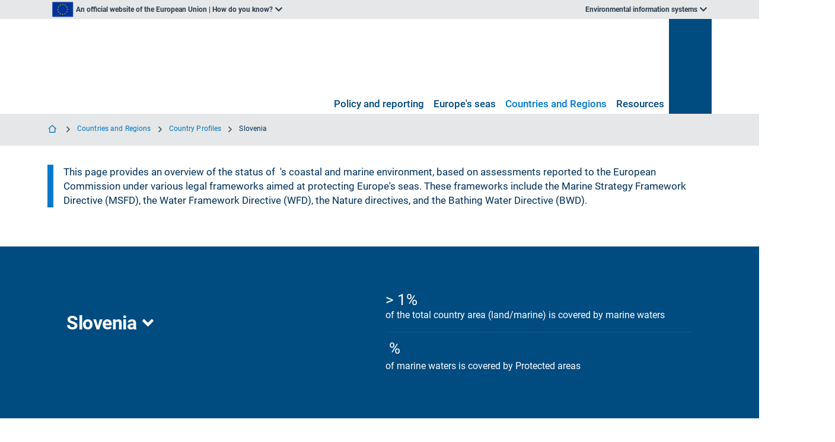

--- FILE ---
content_type: image/svg+xml
request_url: https://water.europa.eu/marine/static/media/ec_logo_white.55c78cc2.svg
body_size: 8253
content:
<svg width="395" height="104" viewBox="0 0 395 104" fill="none" xmlns="http://www.w3.org/2000/svg">
<g clip-path="url(#clip0_3_2)">
<path fill-rule="evenodd" clip-rule="evenodd" d="M63.8353 29.9271C62.0816 30.2173 0 38.3369 0 38.3369V34.2625C0 34.2625 57.5899 28.0878 58.274 28.0149L58.3442 28.0075C60.0347 27.8274 61.781 27.6413 63.4761 27.4006C66.0829 27.0335 68.4021 26.5864 70.5682 26.0348C75.4008 24.8162 79.8593 22.8911 83.82 20.3123C87.6587 17.8338 91.4242 14.5297 95.0139 10.4906C97.722 7.4473 100.356 4.0008 103.03 0V1.64C100.776 5.0389 98.36 8.5605 96.0593 11.2614C92.442 15.5058 88.7924 19.3753 84.8695 22.0355C80.7778 24.8311 76.1557 26.9532 71.134 28.3434C68.9084 28.9661 66.5213 29.4844 63.8353 29.9271ZM395 103.725V43.1478H389.846V103.725H395ZM223.943 51.9854C223.522 51.9854 223.34 52.1969 223.34 52.5881V71.4562C223.34 71.8177 223.522 71.9982 223.943 71.9982H235.148C235.569 71.9982 235.719 71.8473 235.719 71.4562V69.617C235.719 69.2258 235.54 69.0445 235.179 69.0445H226.767V63.1074H234.038C234.487 63.1074 234.638 62.9261 234.638 62.5645V60.6958C234.638 60.334 234.428 60.1535 234.038 60.1535H226.767V54.9695H234.968C235.418 54.9695 235.569 54.789 235.569 54.4272V52.5579C235.569 52.1969 235.36 51.9854 234.999 51.9854H223.943ZM248.732 71.9984H250.865C251.286 71.9984 251.434 71.8179 251.434 71.4259V57.8327C251.434 57.4409 251.286 57.2302 250.865 57.2302H248.732C248.282 57.2302 248.16 57.4712 248.16 57.8327V67.8998C247.378 68.2918 245.395 69.2561 244.104 69.2561C242.272 69.2561 241.911 68.1105 241.911 66.3024V57.8327C241.911 57.4409 241.76 57.2302 241.37 57.2302H239.177C238.756 57.2302 238.606 57.4712 238.606 57.8327V66.6936C238.606 69.8588 238.998 72.2696 243.054 72.2696C244.886 72.2696 246.928 71.2749 248.1 70.4615L248.16 70.4917V71.4259C248.16 71.7877 248.282 71.9984 248.732 71.9984ZM258.497 71.4259C258.497 71.7877 258.348 71.9984 257.927 71.9984H255.763C255.344 71.9984 255.193 71.8179 255.193 71.4259V57.8327C255.193 57.4407 255.344 57.2302 255.763 57.2302H257.896C258.348 57.2302 258.497 57.471 258.497 57.8327V59.159L258.558 59.2194C259.46 58.375 261.593 57.3509 263.005 57.079C263.395 56.9891 263.665 57.079 263.725 57.5918L263.935 59.6114L263.937 59.6417C263.968 60.0417 263.98 60.217 263.366 60.3342C261.682 60.6658 259.549 61.2685 258.497 61.7209V71.4259ZM265.291 64.3732C265.291 67.8089 265.681 72.2393 271.719 72.2393C277.938 72.2393 278.359 67.8089 278.359 64.3732C278.359 60.8166 277.548 56.9287 271.719 56.9287C265.92 56.9287 265.291 61.5402 265.291 64.3732ZM268.625 64.5839C268.625 61.4495 269.194 59.8219 271.748 59.8219C274.484 59.8219 274.994 61.3891 274.994 64.5839C274.994 67.8089 274.453 69.3459 271.719 69.3459C269.194 69.3459 268.625 67.7787 268.625 64.5839ZM288.305 72.2694C287.313 72.2694 285.931 72.0889 284.55 71.6064L284.519 71.6366V76.9415C284.519 77.2731 284.429 77.5442 283.95 77.5442H281.815C281.336 77.5442 281.245 77.3327 281.245 76.9415V57.8327C281.245 57.4407 281.396 57.23 281.815 57.23H283.95C284.369 57.23 284.49 57.471 284.49 57.8327V58.7368L284.579 58.797C285.66 58.0434 287.583 56.9891 289.326 56.9891C293.263 56.9891 294.284 59.9724 294.284 64.5235C294.284 69.4365 293.053 72.2694 288.305 72.2694ZM288.545 60.0026C287.313 60.0026 285.421 60.8771 284.519 61.3589V68.8943C285.873 69.2855 286.954 69.4063 287.975 69.4063C290.137 69.4063 290.888 68.2916 290.888 64.4933C290.888 60.6657 290.137 60.0026 288.545 60.0026ZM303.69 69.4063C301.227 69.4063 300.146 68.5627 300.055 65.5182H308.017C309.22 65.5182 309.519 64.7644 309.49 63.6799C309.399 60.4246 308.438 56.9287 303.059 56.9287C297.2 56.9287 296.659 61.7509 296.659 64.6746C296.659 68.5929 297.501 72.2694 303.238 72.2694C304.712 72.2694 306.905 71.9682 308.077 71.5164C308.617 71.2747 308.677 71.0337 308.588 70.5815L308.407 69.5876C308.316 69.0143 308.136 69.0143 307.596 69.0748C307.398 69.0957 307.185 69.1193 306.96 69.1439L306.958 69.1443C305.888 69.2623 304.584 69.4063 303.69 69.4063ZM306.034 63.2576H300.084C300.234 60.9971 300.837 59.6408 303.059 59.6408C305.553 59.6408 306.034 61.4193 306.034 63.2576ZM321.508 70.2802C320.006 71.4259 317.994 72.2393 315.981 72.2393C312.795 72.2393 311.865 70.4915 311.865 67.96C311.834 64.4337 313.728 62.9261 317.511 62.9261H321.357V62.1429C321.357 60.334 320.697 59.7013 318.234 59.7013C317.241 59.7013 315.349 59.8521 314.148 59.9724C313.546 60.0628 313.395 60.0328 313.307 59.6112L313.036 58.4959C312.977 58.1039 313.065 57.863 313.728 57.5918C315.019 57.1394 317.392 56.9287 318.805 56.9287C324.002 56.9287 324.634 59.0681 324.634 62.4443V68.2614C324.634 69.497 324.784 69.5272 325.715 69.6472C326.164 69.6775 326.286 69.7681 326.286 70.0997V71.3655C326.286 71.6971 326.076 71.9078 325.564 71.9982C325.083 72.0889 324.603 72.1493 324.153 72.1493C322.74 72.1493 321.869 71.7271 321.57 70.3104L321.508 70.2802ZM321.328 65.2773H317.662C316.16 65.2773 315.199 65.8195 315.199 67.8089C315.199 69.1352 315.65 69.5574 317.062 69.5574C318.353 69.5574 320.187 68.8036 321.328 68.1405V65.2773ZM338.426 71.9984H340.588C341.04 71.9984 341.16 71.7877 341.16 71.4259V62.6854C341.16 59.6408 340.798 56.9589 336.742 56.9589C334.91 56.9589 332.808 57.9838 331.696 58.767C331.681 58.767 331.665 58.7596 331.65 58.7519C331.636 58.7444 331.621 58.7368 331.605 58.7368V57.8327C331.605 57.4407 331.456 57.23 331.036 57.23H328.902C328.481 57.23 328.331 57.4407 328.331 57.8327V71.4259C328.331 71.8179 328.481 71.9984 328.902 71.9984H331.036C331.456 71.9984 331.605 71.7877 331.605 71.4259V61.3591C332.418 60.9671 334.52 60.0026 335.721 60.0026C337.464 60.0026 337.885 61.1786 337.885 62.9565L337.854 71.4259C337.854 71.8179 338.036 71.9984 338.426 71.9984ZM231.405 83.505C232.878 83.505 235.311 83.716 236.903 84.379C237.384 84.591 237.564 84.831 237.475 85.313L237.205 86.549C237.114 86.911 236.963 87.062 236.423 87.001C234.95 86.821 233.148 86.609 231.585 86.609C227.5 86.609 226.897 89.925 226.897 93.843C226.897 97.791 227.65 100.896 231.585 100.896C233.328 100.896 234.801 100.715 236.423 100.504C236.992 100.443 237.114 100.595 237.234 100.987L237.475 102.131C237.595 102.613 237.444 102.885 236.963 103.096C235.49 103.729 232.878 104 231.405 104C224.704 104 223.293 99.027 223.293 93.904C223.293 88.75 224.555 83.505 231.405 83.505ZM239.639 96.104C239.639 99.54 240.031 103.97 246.07 103.97C252.288 103.97 252.709 99.54 252.709 96.104C252.709 92.547 251.899 88.659 246.07 88.659C240.271 88.659 239.639 93.271 239.639 96.104ZM242.973 96.315C242.973 93.18 243.545 91.553 246.099 91.553C248.833 91.553 249.344 93.12 249.344 96.315C249.344 99.54 248.804 101.077 246.07 101.077C243.545 101.077 242.973 99.509 242.973 96.315ZM276.626 103.729H274.463C274.043 103.729 273.892 103.549 273.892 103.157V94.596C273.892 92.366 273.351 91.733 271.849 91.733C270.737 91.733 268.934 92.608 268.004 93.09C268.004 93.209 268.008 93.366 268.014 93.556V93.559C268.022 93.847 268.035 94.209 268.035 94.627V103.157C268.035 103.518 267.913 103.729 267.463 103.729H265.27C264.88 103.729 264.758 103.549 264.758 103.157V94.446C264.758 92.608 264.278 91.733 262.776 91.733C261.725 91.733 260.042 92.487 258.901 93.09V103.157C258.901 103.518 258.75 103.729 258.329 103.729H256.167C255.775 103.729 255.625 103.549 255.625 103.157V89.563C255.625 89.171 255.775 88.961 256.167 88.961H258.301C258.75 88.961 258.901 89.202 258.901 89.563V90.437L258.93 90.467C260.102 89.654 261.754 88.75 263.407 88.69C265.15 88.69 266.592 89.051 267.523 90.799C269.025 89.684 270.888 88.69 272.811 88.69C276.776 88.69 277.168 91.282 277.168 94.295V103.157C277.168 103.518 277.047 103.729 276.626 103.729ZM299.224 103.729H301.386C301.807 103.729 301.926 103.518 301.926 103.157V94.295C301.926 91.282 301.536 88.69 297.571 88.69C295.648 88.69 293.785 89.684 292.283 90.799C291.353 89.051 289.908 88.69 288.167 88.69C286.514 88.75 284.862 89.654 283.69 90.467L283.661 90.437V89.563C283.661 89.202 283.51 88.961 283.059 88.961H280.925C280.535 88.961 280.385 89.171 280.385 89.563V103.157C280.385 103.549 280.535 103.729 280.925 103.729H283.09C283.51 103.729 283.661 103.518 283.661 103.157V93.09C284.802 92.487 286.483 91.733 287.536 91.733C289.038 91.733 289.518 92.608 289.518 94.446V103.157C289.518 103.549 289.638 103.729 290.03 103.729H292.223C292.673 103.729 292.793 103.518 292.793 103.157V94.627C292.793 94.209 292.782 93.846 292.774 93.557C292.768 93.368 292.764 93.209 292.764 93.09C293.696 92.608 295.497 91.733 296.61 91.733C298.111 91.733 298.652 92.366 298.652 94.596V103.157C298.652 103.549 298.803 103.729 299.224 103.729ZM307.278 86.791C305.716 86.791 305.506 85.916 305.506 85.042C305.506 84.078 305.836 83.324 307.278 83.324C308.751 83.324 309.05 84.018 309.05 85.042C309.05 85.977 308.78 86.791 307.278 86.791ZM308.871 103.157C308.871 103.488 308.751 103.729 308.33 103.729H306.197C305.776 103.729 305.597 103.549 305.597 103.157V89.533C305.597 89.111 305.776 88.961 306.197 88.961H308.33C308.751 88.961 308.871 89.202 308.871 89.533V103.157ZM312.867 103.307C314.01 103.759 316.022 103.97 317.524 103.97C320.619 103.97 323.594 102.825 323.594 99.299C323.594 95.712 321.011 95.139 318.155 94.717C316.323 94.416 315.601 94.265 315.601 93.09C315.601 91.945 316.053 91.401 317.976 91.401C319.088 91.401 320.769 91.583 322.061 91.733C322.601 91.793 322.783 91.733 322.872 91.312L323.113 90.227C323.204 89.774 322.991 89.533 322.482 89.322C321.219 88.84 319.145 88.659 317.914 88.659C314.551 88.659 312.267 90.227 312.267 93.21C312.267 96.495 314.85 97.129 317.794 97.55C319.688 97.821 320.198 98.123 320.198 99.509C320.198 100.715 319.418 101.227 317.495 101.227C316.474 101.227 314.551 101.077 313.228 100.866C312.748 100.805 312.537 100.836 312.446 101.318L312.236 102.312C312.147 102.795 312.267 103.066 312.867 103.307ZM331.318 103.97C329.814 103.97 327.803 103.759 326.66 103.307C326.059 103.066 325.94 102.795 326.028 102.312L326.239 101.318C326.329 100.836 326.54 100.805 327.021 100.866C328.343 101.077 330.266 101.227 331.287 101.227C333.21 101.227 333.99 100.715 333.99 99.509C333.99 98.123 333.48 97.821 331.588 97.55C328.642 97.129 326.059 96.495 326.059 93.21C326.059 90.227 328.343 88.659 331.708 88.659C332.94 88.659 335.013 88.84 336.274 89.322C336.786 89.533 336.996 89.774 336.905 90.227L336.666 91.312C336.575 91.733 336.396 91.793 335.853 91.733C334.562 91.583 332.88 91.401 331.768 91.401C329.845 91.401 329.395 91.945 329.395 93.09C329.395 94.265 330.115 94.416 331.947 94.717C334.803 95.139 337.386 95.712 337.386 99.299C337.386 102.825 334.411 103.97 331.318 103.97ZM340.514 85.042C340.514 85.916 340.722 86.791 342.286 86.791C343.788 86.791 344.058 85.977 344.058 85.042C344.058 84.018 343.757 83.324 342.286 83.324C340.844 83.324 340.514 84.078 340.514 85.042ZM343.336 103.729C343.757 103.729 343.877 103.488 343.877 103.157V89.533C343.877 89.202 343.757 88.961 343.336 88.961H341.205C340.784 88.961 340.602 89.111 340.602 89.533V103.157C340.602 103.549 340.784 103.729 341.205 103.729H343.336ZM353.735 103.97C347.696 103.97 347.304 99.54 347.304 96.104C347.304 93.271 347.935 88.659 353.735 88.659C359.563 88.659 360.374 92.547 360.374 96.104C360.374 99.54 359.953 103.97 353.735 103.97ZM353.763 91.553C351.209 91.553 350.638 93.18 350.638 96.315C350.638 99.509 351.209 101.077 353.735 101.077C356.468 101.077 357.009 99.54 357.009 96.315C357.009 93.12 356.497 91.553 353.763 91.553ZM373.295 103.729H375.458C375.909 103.729 376.029 103.518 376.029 103.157V94.416C376.029 91.371 375.668 88.69 371.612 88.69C369.78 88.69 367.675 89.714 366.565 90.498C366.561 90.498 366.557 90.497 366.553 90.496C366.549 90.496 366.547 90.495 366.543 90.493C366.534 90.49 366.528 90.486 366.52 90.483C366.512 90.478 366.501 90.474 366.493 90.471C366.487 90.469 366.481 90.467 366.475 90.467V89.563C366.475 89.171 366.324 88.961 365.903 88.961H363.772C363.351 88.961 363.2 89.171 363.2 89.563V103.157C363.2 103.549 363.351 103.729 363.772 103.729H365.903C366.324 103.729 366.475 103.518 366.475 103.157V93.09C367.285 92.698 369.39 91.733 370.591 91.733C372.334 91.733 372.755 92.909 372.755 94.687L372.724 103.157C372.724 103.549 372.903 103.729 373.295 103.729ZM83.2545 27.8146C79.3685 30.0741 74.8801 31.7267 69.9152 32.7285C67.7945 33.161 65.4836 33.5127 62.8474 33.8033C61.3001 33.973 59.7401 34.1096 58.1787 34.2456L58.0031 34.2609C57.2191 34.3296 56.4349 34.3985 55.6536 34.4714C36.6285 36.1958 17.7014 38.0298 0 39.7671V43.8378C17.8407 41.6625 36.8996 39.3596 55.9181 37.1839C56.7636 37.0835 57.6099 36.9889 58.4566 36.8958L58.5492 36.8855C60.0764 36.7149 61.6056 36.5442 63.1394 36.3399C65.8456 35.9758 68.2137 35.5575 70.3776 35.0612C75.5359 33.8954 80.196 32.0548 84.2221 29.5906C88.224 27.1626 91.7609 23.7631 95.5633 19.6059C97.9306 17.0184 100.565 13.367 103.03 9.9356V8.4428C100.126 12.4242 97.3711 15.7689 94.644 18.6219C90.9315 22.5093 87.1 25.601 83.2545 27.8146ZM82.3628 35.0283C86.3765 33.0913 90.3311 30.3293 94.1191 26.8172C97.0397 24.1129 99.965 20.9042 103.03 17.0545V18.4078L102.505 19.0767C100.048 22.2141 97.7237 25.1813 95.3153 27.5136C91.4739 31.2379 87.3414 34.7553 83.2062 36.8693C79.1609 38.9626 74.6201 40.4721 69.3268 41.4814C67.1966 41.8912 64.8561 42.2429 62.1738 42.5558L56.5859 43.1498H77.909C79.3202 42.7829 80.6887 42.3476 82.0254 41.8105C86.8155 39.8863 89.8387 37.6281 93.7525 34.4505C96.7709 32.0047 99.608 29.1479 103.03 25.5718V27.0252C100.201 30.1778 97.6011 33.065 94.898 35.3586C91.2944 38.4237 87.4423 41.2463 83.6046 43.1498H91.4071C92.3972 42.6889 93.3266 42.1907 94.147 41.6443C97.7876 39.2193 99.703 37.377 103.03 34.0967V35.5319C103.024 35.5975 98.446 40.3671 94.8367 43.1498H133.089V103.725H103.03H0V99.686L42.824 100.783V97.851C28.3426 97.998 13.8294 98.102 0 98.196V94.153C14.4426 94.426 28.6486 94.69 42.824 94.91V91.704C36.6417 91.836 30.5444 91.984 24.7364 92.128L0 92.783V88.743L24.6776 88.72C30.519 88.725 36.6244 88.734 42.824 88.761V85.834C28.2386 86.289 13.7705 86.779 0 87.252V83.21C14.4123 83.084 28.5986 82.965 42.824 82.884V79.989L0 81.855V77.8139L42.824 77.0338V74.069L0 76.328V72.2826L42.824 71.1103V68.1751C28.5974 69.1006 14.4091 70.0728 0 71.0662V67.0169C14.4998 66.3808 28.7496 65.7618 42.824 65.1984V62.2485C28.6597 63.297 14.4454 64.4028 0 65.5333V61.4814C15.0811 60.6749 29.0436 59.9358 42.824 59.259V56.2362C36.9937 56.7447 31.3088 57.2576 26.1371 57.7266L0 60.1508V56.0892L25.879 54.3277C31.5692 53.9527 37.1913 53.5845 42.824 53.232V50.3938L0 54.5916V50.536L42.824 47.3811V44.6245L0 49.218V45.1556L61.9306 40.0149C64.5353 39.7756 66.8283 39.4867 68.9373 39.1338C74.0484 38.284 78.4392 36.9413 82.3628 35.0283ZM77.9965 52.0003L78.7794 54.4823H81.9198L79.3885 56.3885L80.3722 59.4088L77.8506 57.5455L75.3288 59.4088L76.323 56.3885L73.7713 54.4823H76.9022L77.6715 52.0937C77.7803 52.0628 77.8886 52.0316 77.9965 52.0003ZM146.876 0C146.876 0 165.419 29.6262 168.809 35.0581C172.199 40.489 176.074 44.7857 189.793 47.7046C203.512 50.6229 209.484 52.0013 209.484 52.0013V53.0554C209.484 53.0554 200.767 51.1904 189.55 48.6772L188.589 48.4622C178.066 46.1097 173.599 45.1111 168.634 38.1817C164.38 32.241 146.876 6.998 146.876 6.998V0ZM168.634 56.6704C163.755 51.5766 146.876 33.8331 146.876 33.8331V39.052C146.876 39.052 163.827 54.9979 168.58 59.3902C173.612 64.0416 179.705 65.0806 188.223 66.5334C188.687 66.6126 189.158 66.6929 189.637 66.7753C199.087 68.3978 209.48 70.1059 209.48 70.1059V69.1066C209.48 69.1066 198.412 67.2915 189.637 65.7202C180.444 64.0727 173.812 62.0742 168.634 56.6704ZM146.876 41.8277C146.876 41.8277 162.929 56.7809 168.634 61.8889C173.886 66.5901 178.142 68.0519 189.693 70.1059C201.245 72.1603 209.48 73.4371 209.48 73.4371V74.4922C209.48 74.4922 199.033 72.7708 189.637 71.2711C188.84 71.144 188.068 71.0236 187.319 70.9067C179.23 69.6439 173.778 68.7929 168.634 64.6098C162.148 59.3318 146.876 46.7137 146.876 46.7137V41.8277ZM168.64 67.4966C165.213 64.9426 146.876 50.3501 146.876 50.3501V54.8495C146.876 54.8495 161.789 65.3822 168.695 69.9943C175.245 74.3699 180.913 75.0676 187.964 75.9354C188.55 76.0074 189.146 76.0809 189.753 76.1575C197.657 77.157 209.484 78.8781 209.484 78.8781V77.7673C209.484 77.7673 202.797 76.8268 189.753 74.9366C176.599 73.0293 172.066 70.05 168.64 67.4966ZM146.876 58.5431C146.876 58.5431 165.268 70.8278 168.75 72.7708C169.138 72.9871 169.534 73.2189 169.949 73.4621C173.26 75.401 177.819 78.0707 189.753 79.6C203.184 81.322 209.484 82.098 209.484 82.098V83.153C209.484 83.153 198.375 81.932 189.697 80.988C181.02 80.043 175.107 78.7668 168.64 75.2141C162.173 71.6613 146.876 62.6953 146.876 62.6953V58.5431ZM168.634 78.3777C163.133 75.6074 146.876 66.736 146.876 66.736V70.6248C146.876 70.6248 162.092 77.7425 168.634 80.655C175.95 83.912 179.559 84.355 189.693 85.319C199.915 86.29 209.48 87.318 209.48 87.318V86.318C209.48 86.318 199.135 85.224 189.693 84.096C180.077 82.948 174.77 81.469 168.634 78.3777ZM146.876 75.0405C146.876 75.0405 159.723 80.559 168.75 84.152C176.471 87.225 182.604 87.851 187.621 88.363C188.375 88.44 189.104 88.514 189.808 88.594C192.185 88.862 209.484 90.649 209.484 90.649V91.646C209.484 91.646 199.149 90.814 189.753 89.982L189.669 89.975C180.332 89.148 176.282 88.79 168.695 86.262C160.996 83.698 146.876 78.7589 146.876 78.7589V75.0405ZM168.69 89.871C159.847 87.539 146.876 83.506 146.876 83.506V87.001C146.876 87.001 162.897 90.821 168.634 92.091C173.812 93.239 180.886 93.905 189.693 94.534C200.585 95.314 209.484 95.923 209.484 95.923V94.977C209.484 94.977 193.838 93.702 189.748 93.423C185.658 93.148 177.534 92.203 168.69 89.871ZM146.876 91.835C146.876 91.835 157.484 93.67 168.69 95.534C177.091 96.931 188.477 97.811 189.693 97.867C190.91 97.921 209.48 99.199 209.48 99.199V100.197C209.48 100.197 197.594 99.581 189.693 99.144C181.462 98.686 173.282 98.186 168.634 97.7C158.226 96.61 146.876 95.17 146.876 95.17V91.835ZM168.69 101.198C163.606 101.086 146.876 100.456 146.876 100.456V103.725H209.48V102.752C209.48 102.752 173.775 101.308 168.69 101.198ZM189.693 52.2843C175.257 49.1617 171.469 43.9709 168.943 40.5105C168.819 40.3408 168.699 40.1753 168.58 40.0142C166.037 36.5713 146.876 8.4785 146.876 8.4785V14.8185L146.995 14.975C148.666 17.1689 164.178 37.5364 168.634 43.2895C173.625 49.7311 181.339 51.3831 188.806 52.9824C189.102 53.0457 189.398 53.1091 189.693 53.1724C197.43 54.8381 209.484 57.1601 209.484 57.1601V56.272C209.484 56.272 193.603 53.13 189.693 52.2843ZM168.58 45.5658C172.228 50.3408 177.257 54.2828 189.693 56.7257C196.863 58.1345 209.48 60.5012 209.48 60.5012V61.3889C209.48 61.3889 198.426 59.2795 189.693 57.6692C180.96 56.0596 173.748 54.5024 168.58 48.5638C164.211 43.5447 148.095 24.3702 146.917 22.9694L146.876 22.9203V16.9173C146.876 16.9173 164.932 40.7912 168.58 45.5658ZM189.693 61.3334C176.761 58.8173 174.108 56.7443 168.634 50.7289C165.216 46.9734 147.852 26.4065 146.893 25.2711L146.876 25.2508V30.7974C146.876 30.7974 163.301 48.3713 168.58 53.5609C174.837 59.7122 180.747 60.7303 187.493 61.8923C188.216 62.0169 188.949 62.1431 189.693 62.2774C197.376 63.6652 209.48 65.8866 209.48 65.8866V64.9426C209.48 64.9426 194.866 62.3406 189.693 61.3334ZM92.0762 51.7629H88.9352L88.0066 48.702L87.0579 51.7629H83.9277L86.4792 53.7409L85.4854 56.8792L88.0066 54.9459L90.5284 56.8792L89.5444 53.7409L92.0762 51.7629ZM92.1909 92.159H89.0456L88.1217 89.214L87.173 92.159H84.0374L86.5935 94.066L85.6001 97.083L88.1217 95.224L90.6429 97.083L89.6596 94.066L92.1909 92.159ZM99.007 89.484H102.153L99.621 91.386L100.605 94.408L98.083 92.544L95.5617 94.408L96.5551 91.386L93.9988 89.484H97.1344L98.083 86.538L99.007 89.484ZM102.153 54.4575H99.007L98.083 51.5125L97.1344 54.4575H93.9988L96.5551 56.361L95.5617 59.3813L98.083 57.5206L100.605 59.3813L99.621 56.361L102.153 54.4575ZM106.402 61.8757H109.542L107.011 63.7767L107.995 66.7995L105.473 64.9387L102.956 66.7995L103.95 63.7767L101.393 61.8757H104.524L105.473 58.9303L106.402 61.8757ZM109.542 82.166H106.402L105.473 79.221L104.524 82.166H101.393L103.95 84.075L102.956 87.094L105.473 85.231L107.995 87.094L107.011 84.075L109.542 82.166ZM109.173 71.866H112.319L109.787 73.7699L110.77 76.7912L108.249 74.9273L105.727 76.7912L106.721 73.7699L104.164 71.866H107.296L108.249 68.9233L109.173 71.866ZM71.5895 61.9005H74.7352L72.2035 63.8038L73.1823 66.8248L70.6656 64.9635L68.1442 66.8248L69.1354 63.8038L66.5814 61.9005H69.717L70.6656 58.9556L71.5895 61.9005ZM72.064 71.8908H68.9206L67.9942 68.9485L67.0456 71.8908H63.9147L66.4664 73.7964L65.4726 76.8161L67.9942 74.9585L70.5156 76.8161L69.5323 73.7964L72.064 71.8908ZM71.5895 82.191H74.7352L72.2035 84.1L73.1823 87.119L70.6656 85.257L68.1442 87.119L69.1354 84.1L66.5814 82.191H69.717L70.6656 79.25L71.5895 82.191ZM82.025 89.508H78.8847L77.9552 86.563L77.007 89.508H73.8763L76.4278 91.412L75.434 94.432L77.9552 92.57L80.4721 94.432L79.4931 91.412L82.025 89.508Z" fill="white"/>
</g>
<defs>
<clipPath id="clip0_3_2">
<rect width="395" height="104" fill="white"/>
</clipPath>
</defs>
</svg>


--- FILE ---
content_type: application/javascript; charset=UTF-8
request_url: https://water.europa.eu/marine/static/js/runtime~client.521adb51.js
body_size: 7034
content:
(()=>{"use strict";var a={},e={};function f(l){var s=e[l];if(void 0!==s)return s.exports;var t=e[l]={id:l,loaded:!1,exports:{}};return a[l].call(t.exports,t,t.exports,f),t.loaded=!0,t.exports}f.m=a,f.amdO={},(()=>{var a=[];f.O=(e,l,s,t)=>{if(!l){var g=1/0;for(b=0;b<a.length;b++){for(var[l,s,t]=a[b],d=!0,c=0;c<l.length;c++)(!1&t||g>=t)&&Object.keys(f.O).every(a=>f.O[a](l[c]))?l.splice(c--,1):(d=!1,t<g&&(g=t));if(d){a.splice(b--,1);var r=s();void 0!==r&&(e=r)}}return e}t=t||0;for(var b=a.length;b>0&&a[b-1][2]>t;b--)a[b]=a[b-1];a[b]=[l,s,t]}})(),f.n=a=>{var e=a&&a.__esModule?()=>a.default:()=>a;return f.d(e,{a:e}),e},(()=>{var a,e=Object.getPrototypeOf?a=>Object.getPrototypeOf(a):a=>a.__proto__;f.t=function(l,s){if(1&s&&(l=this(l)),8&s)return l;if("object"===typeof l&&l){if(4&s&&l.__esModule)return l;if(16&s&&"function"===typeof l.then)return l}var t=Object.create(null);f.r(t);var g={};a=a||[null,e({}),e([]),e(e)];for(var d=2&s&&l;"object"==typeof d&&!~a.indexOf(d);d=e(d))Object.getOwnPropertyNames(d).forEach(a=>g[a]=()=>l[a]);return g.default=()=>l,f.d(t,g),t}})(),f.d=(a,e)=>{for(var l in e)f.o(e,l)&&!f.o(a,l)&&Object.defineProperty(a,l,{enumerable:!0,get:e[l]})},f.f={},f.e=a=>Promise.all(Object.keys(f.f).reduce((e,l)=>(f.f[l](a,e),e),[])),f.u=a=>"static/js/"+({32:"flags199",57:"flags11",58:"flags53",91:"flags227",123:"rehype-prism-plus",130:"flags206",135:"react-select-async-paginate",180:"flags246",200:"flags74",215:"flags19",273:"flags208",289:"flags126",355:"flags107",387:"ol-control",393:"flags57",474:"flags75",475:"flags165",496:"jsoneditor-dist-jsoneditor-min",521:"ol",570:"flags191",614:"react-simple-code-editor",632:"flags90",666:"flags76",745:"flags99",750:"flags185",762:"flags144",764:"flags36",780:"flags134",799:"ol-Overlay",836:"flags229",861:"flags224",885:"flags154",891:"d3",950:"flags155",991:"flags192",1002:"flags167",1053:"flags16",1110:"eeacms-react-chart-editor-lib-components-widgets-Button",1159:"flags216",1203:"immutable",1232:"rrule",1309:"jsoneditor",1320:"flags42",1323:"flags22",1335:"prismjs-components-prism-core",1354:"flags65",1368:"ol-geom",1417:"flags124",1438:"flags222",1451:"flags6",1462:"flags60",1486:"flags249",1490:"flags156",1556:"flags236",1568:"flags245",1606:"ol-layer",1609:"flags183",1613:"flags160",1698:"flags62",1714:"s_entry-browser",1721:"flags34",1722:"sentry-integrations",1735:"flags252",1740:"flags158",1746:"flags49",1799:"flags239",1817:"flags68",1841:"flags149",1868:"flags46",1871:"flags176",1879:"flags248",1943:"flags35",1971:"PlotlyEditor",2047:"flags255",2076:"flags170",2088:"flags254",2105:"flags2",2183:"flags14",2194:"luxon",2204:"flags86",2210:"flags251",2258:"components-RelatedQuestions",2261:"plone-volto-components-theme-View-EventView",2267:"flags95",2352:"react-color-lib-Github",2354:"flags111",2440:"react-virtualized",2467:"flags85",2474:"flags117",2517:"flags55",2616:"ol-extent",2686:"flags94",2687:"flags59",2692:"flags232",2720:"flags128",2764:"flags210",2779:"flags135",2798:"flags61",2812:"flags63",2843:"prettier-plugins-html",2861:"flags240",2909:"flags112",2995:"flags174",3090:"flags148",3111:"flags172",3113:"flags118",3147:"react-sortable-hoc",3225:"flags184",3298:"flags151",3329:"flags230",3394:"flags136",3412:"components-Source",3437:"react-markdown",3458:"flags93",3462:"flags207",3501:"flags115",3520:"flags108",3531:"react-dnd-html5-backend",3665:"flags72",3679:"react-plotly-js-factory",3702:"flags221",3800:"flags116",3807:"flags130",3817:"react-image-gallery",3826:"flags243",3833:"flags69",3895:"flags92",3906:"flags196",3922:"flags100",3940:"flags27",3963:"flags105",4007:"flags12",4021:"flags127",4052:"flags137",4091:"flags83",4095:"flags77",4100:"flags242",4127:"flags173",4149:"ol-format",4182:"flags145",4184:"react-dates",4234:"flags225",4288:"flags212",4311:"flags164",4319:"flags198",4381:"flags147",4391:"flags250",4478:"flags217",4514:"flags114",4516:"ol-style",4521:"plotly-js-dist-plotly-min",4549:"flags166",4662:"flags78",4697:"flags39",4773:"flags20",4801:"ol-events",4844:"react-select-async",4886:"flags187",4903:"flags104",4945:"flags37",4997:"flags138",5026:"flags101",5046:"flags180",5048:"flags87",5059:"flags181",5068:"flags51",5093:"flags162",5110:"flags73",5131:"flags119",5167:"flags163",5218:"react-beautiful-dnd",5282:"react-sortable-tree",5321:"flags231",5328:"flags82",5346:"flags253",5417:"flags219",5441:"ol-source",5486:"flags4",5508:"flags21",5579:"flags234",5587:"flags129",5624:"flags110",5636:"flags157",5658:"flags84",5668:"flags120",5750:"flags91",5795:"ol-events-condition",5796:"flags13",5832:"flags175",5852:"flags97",5897:"flags190",5904:"flags64",5940:"flags228",6009:"flags152",6030:"flags121",6049:"flags256",6132:"flags17",6150:"flags153",6153:"flags146",6162:"flags23",6196:"flags188",6217:"flags142",6265:"flags132",6292:"flags150",6297:"flags204",6338:"flags189",6356:"components-HalloumiFeedback",6389:"flags28",6392:"prettier-standalone",6493:"flags47",6550:"flags122",6558:"flags81",6588:"flags40",6598:"flags70",6614:"flags31",6690:"flags235",6709:"flags131",6714:"flags109",6786:"flags218",6827:"flags201",6859:"components-UserActionsToolbar",6924:"ol-render",7013:"diff",7024:"flags41",7026:"flags88",7030:"flags10",7056:"flags0",7061:"flags106",7101:"flags186",7168:"flags52",7252:"flags143",7297:"flags247",7298:"flags96",7318:"flags50",7330:"flags3",7357:"flags89",7466:"flags182",7511:"flags7",7537:"flags48",7561:"plotly-js-dist-plotly-with-meta",7661:"flags226",7687:"flags45",7689:"flags24",7710:"Plotly-blocks",7729:"draft-js",7745:"flags213",7763:"flags244",7801:"flags26",7843:"flags202",7864:"flags241",7876:"flags9",7891:"remark-gfm",7894:"flags161",7899:"flags5",7926:"flags25",7944:"flags15",8010:"flags133",8042:"flags80",8076:"flags140",8079:"flags209",8154:"flags139",8155:"flags103",8179:"flags123",8202:"flags102",8210:"flags38",8213:"flags98",8351:"ol-loadingstrategy",8356:"flags171",8362:"flags237",8422:"flags179",8434:"flags113",8525:"flags71",8563:"flags203",8596:"flags1",8609:"flags238",8636:"react-slick",8640:"flags200",8644:"rc-time-picker",8650:"flags233",8670:"flags178",8686:"flags56",8752:"react-dnd",8838:"react-color",8859:"flags30",8867:"flags169",8885:"sanitize-html",8929:"draft-js-lib-isSoftNewlineEvent",8932:"flags223",8946:"flags220",8966:"flags205",8988:"flags193",9006:"flags79",9039:"flags215",9115:"ol-proj",9120:"flags168",9184:"flags58",9293:"flags211",9303:"flags29",9335:"taxonomy-edit-tree",9428:"flags54",9443:"flags66",9444:"flags8",9458:"flags197",9465:"flags43",9488:"react-dropzone",9510:"flags33",9627:"flags67",9631:"flags194",9656:"flags159",9671:"flags177",9673:"flags141",9682:"flags125",9704:"flags214",9831:"flags44",9906:"flags32",9973:"flags18",9977:"flags195"}[a]||a)+"."+{32:"b7f092ff",57:"4f5981dd",58:"bc564f0f",91:"9b6ca010",123:"65cd96ab",124:"64ed251b",130:"b1a92fa7",135:"652484c1",180:"3b6d1234",200:"e9e01b0f",215:"cf05dff8",273:"959ce755",289:"90fa6188",355:"9a754c70",387:"8b37433f",393:"dc298567",474:"63da253c",475:"1188e5e7",496:"966bfba6",521:"6fe1add1",570:"5705eac5",614:"fdd4a1de",632:"126bdbff",666:"79741aa8",745:"65e095a1",750:"374f4d06",762:"749477fc",764:"f04f0b55",780:"79c8219c",799:"ad00602b",836:"ebc7a717",861:"9eb36cee",885:"eaf1e193",891:"46a1d17d",950:"c9835c47",968:"dc934c10",991:"3b128205",1002:"f4f4e234",1053:"04c88870",1110:"be3e2ff6",1159:"d49509fe",1203:"fb97e20d",1232:"de3746ae",1309:"5281d4bc",1320:"86b60ec0",1323:"6d4eb6b6",1335:"611bd929",1354:"5eac257a",1368:"12896ceb",1417:"31c5af84",1438:"43d09d8a",1451:"b376e6d1",1462:"59bde2c6",1486:"05bb1e08",1490:"85c52ddb",1556:"94ce3dd8",1568:"673d3044",1606:"a476de0d",1609:"62dfcbfe",1613:"98fad55d",1640:"34f07af2",1698:"215f7097",1714:"d95f4584",1721:"87f07581",1722:"65754356",1735:"bff73033",1740:"acfdc63f",1746:"7576f572",1799:"070df19a",1817:"d894e6c0",1841:"e39bd12b",1868:"ac75f154",1871:"8f77b672",1879:"f144c50d",1943:"57b0b817",1971:"6227c8f5",2047:"59f44c36",2076:"5172f033",2088:"853038dd",2105:"68a706fa",2183:"0899fd13",2194:"aba8ad15",2204:"192b5757",2210:"5367f97a",2258:"ef2858c8",2261:"6d947658",2267:"50814a50",2275:"2bfa7d0b",2352:"dd89fb1b",2354:"6d3a45f5",2440:"985fbdc3",2467:"9231b052",2474:"ee10abf4",2517:"adcba712",2616:"32474cb5",2686:"16fb9a9e",2687:"13afb788",2692:"8f99732b",2720:"cef32c5d",2764:"df0afdd8",2779:"5bcf20dc",2798:"9b7b3fab",2812:"ba81ca37",2843:"6853887e",2861:"973551cd",2909:"95e23819",2995:"359b6acd",3090:"6d36c4e1",3111:"5912cba2",3113:"794b9c5c",3147:"0448c5ec",3225:"d03de181",3298:"0fcb890d",3329:"00877eb2",3394:"f164dfb0",3412:"8ee91cd1",3437:"e2f6ff13",3458:"3a259834",3462:"cbdb023c",3501:"9946f2d5",3520:"3984f1de",3531:"3f34654a",3665:"5b654fc3",3679:"3c60046f",3702:"9c80ea06",3800:"eb459d07",3807:"7cb63c51",3817:"7cb563ae",3826:"bc230dad",3833:"acc577eb",3851:"36627717",3895:"e8f60954",3906:"916d1f7c",3922:"63e619db",3940:"76b7e0ca",3963:"28d5aaae",4007:"9e2dae75",4021:"b0668c04",4052:"bde71d0e",4091:"3238ac9a",4095:"973133d0",4100:"7cbe4e7e",4127:"2f7644f9",4149:"a853331d",4182:"edb74872",4184:"f45beaad",4234:"54935f2b",4288:"bcc0805a",4311:"11bedca9",4319:"45cfca26",4328:"d6450b5e",4335:"94d56779",4381:"af72284c",4391:"22366dc2",4478:"58ba3031",4514:"6787a2ad",4516:"18b23117",4521:"f799ee79",4549:"ae2ccb45",4662:"2bcdc16d",4697:"b2ded290",4773:"2ba227ea",4801:"45079bbf",4844:"f16a8ff7",4886:"1f04eb81",4903:"45a95958",4943:"6ecbe5d3",4945:"775c5c67",4997:"b2f32141",5026:"0b1083df",5046:"91e44795",5048:"31318b22",5059:"3014fb77",5068:"077384d0",5093:"daffdf62",5110:"f66649d3",5131:"5e508fa0",5167:"149e7107",5218:"79387aa6",5282:"26540309",5321:"1ed7a140",5328:"944b31f0",5346:"2b8bc6f1",5361:"361dd635",5417:"26d942a6",5441:"54c02b73",5486:"bc59e2c3",5508:"fd347fe9",5579:"31119734",5587:"58cbc398",5624:"3c318e40",5636:"36ccc846",5658:"f27af4f9",5668:"2e525876",5706:"b4ca523d",5733:"2cc0b3e8",5750:"2aafa429",5795:"d4e210be",5796:"f75ce6ea",5832:"dd373b90",5852:"f877c461",5897:"2b3215a7",5904:"f3997043",5940:"cf8714c2",6009:"ea816132",6030:"643f4679",6049:"40e2a6e7",6132:"12f1b513",6150:"64293a33",6153:"0df32061",6162:"765110a3",6196:"d61370e5",6217:"ec167872",6265:"93605625",6292:"b81f53bb",6297:"ef78d636",6338:"44375a78",6356:"d2335254",6389:"1ead20c7",6392:"b4068482",6493:"81b277a3",6494:"36ef4047",6550:"6fe2a3e4",6558:"aa19ced0",6588:"a06c689f",6598:"e75db9a6",6614:"95adff34",6690:"0a694d89",6709:"98d0e1b9",6714:"0ca24f3e",6786:"7564f36a",6827:"e5916758",6859:"90db353d",6924:"1db869f4",7013:"a662d77f",7024:"671c35f5",7026:"bd160013",7030:"32679adb",7056:"32200c50",7061:"28fde8dc",7101:"c8d97afd",7168:"584e0af5",7252:"4e74ff24",7297:"e813e77d",7298:"75e5b544",7318:"ffd37118",7330:"76649afd",7357:"9407fb0f",7466:"cf91b263",7511:"f030733d",7537:"9aa762bf",7561:"800b1ffe",7661:"efa05526",7687:"f8dea01e",7689:"f57189c7",7710:"eb6b4ddf",7729:"4a1469d8",7745:"dfb5ca25",7763:"cc8a2ddf",7801:"8788ee4c",7843:"5cf4fbc0",7864:"a0314fa4",7876:"5eee5c0e",7891:"e3369151",7894:"21db16ca",7899:"b830f8da",7926:"955ce136",7944:"c23a1432",8010:"ce5ab3c9",8042:"df3b660c",8076:"69c3e29f",8079:"1c50835b",8154:"ccafb0e2",8155:"6fff92ce",8179:"9b672204",8202:"c5f285aa",8210:"8d173b2e",8213:"2027ba5c",8351:"cb7a2b45",8356:"cebb7785",8362:"fb9edcc5",8422:"6e627e85",8434:"20905c21",8525:"3ee2be15",8563:"054f6159",8596:"2c27d6e9",8609:"eb9a9b3b",8636:"81e896f3",8640:"32c81091",8644:"965f8206",8650:"34f81db8",8670:"f8eb80ea",8686:"f41eb040",8752:"7108992b",8838:"3ee9c6a3",8859:"5d98503a",8867:"61ad4396",8885:"09a77221",8929:"2ab457d0",8932:"e589b224",8946:"a64eac1f",8966:"03733e06",8988:"25234aa8",9006:"d6a07a37",9039:"4e893788",9115:"28118dc2",9120:"52950044",9184:"340429f5",9293:"d58f2ac1",9303:"09922181",9335:"7d27e660",9428:"b2c49800",9443:"421c0fac",9444:"d5a70b59",9458:"93bae8bd",9465:"91a61d48",9488:"087640d8",9510:"8c61b5e9",9627:"09f00b80",9631:"5d919392",9656:"2d09f2f7",9671:"8df9253d",9673:"328ae9e3",9682:"5fd78503",9704:"35ceeb18",9748:"bf3561f4",9831:"42d8fcb1",9906:"985d5b54",9973:"7a6360d4",9977:"77c73326"}[a]+".chunk.js",f.miniCssF=a=>"static/css/"+{1971:"PlotlyEditor",2261:"plone-volto-components-theme-View-EventView",9335:"taxonomy-edit-tree"}[a]+"."+{1971:"e46e16e1",2261:"4de64706",9335:"bf3fb821"}[a]+".chunk.css",f.g=function(){if("object"===typeof globalThis)return globalThis;try{return this||new Function("return this")()}catch(a){if("object"===typeof window)return window}}(),f.hmd=a=>((a=Object.create(a)).children||(a.children=[]),Object.defineProperty(a,"exports",{enumerable:!0,set:()=>{throw new Error("ES Modules may not assign module.exports or exports.*, Use ESM export syntax, instead: "+a.id)}}),a),f.o=(a,e)=>Object.prototype.hasOwnProperty.call(a,e),(()=>{var a={},e="client:";f.l=(l,s,t,g)=>{if(a[l])a[l].push(s);else{var d,c;if(void 0!==t)for(var r=document.getElementsByTagName("script"),b=0;b<r.length;b++){var o=r[b];if(o.getAttribute("src")==l||o.getAttribute("data-webpack")==e+t){d=o;break}}d||(c=!0,(d=document.createElement("script")).charset="utf-8",d.timeout=120,f.nc&&d.setAttribute("nonce",f.nc),d.setAttribute("data-webpack",e+t),d.src=l),a[l]=[s];var n=(e,f)=>{d.onerror=d.onload=null,clearTimeout(i);var s=a[l];if(delete a[l],d.parentNode&&d.parentNode.removeChild(d),s&&s.forEach(a=>a(f)),e)return e(f)},i=setTimeout(n.bind(null,void 0,{type:"timeout",target:d}),12e4);d.onerror=n.bind(null,d.onerror),d.onload=n.bind(null,d.onload),c&&document.head.appendChild(d)}}})(),f.r=a=>{"undefined"!==typeof Symbol&&Symbol.toStringTag&&Object.defineProperty(a,Symbol.toStringTag,{value:"Module"}),Object.defineProperty(a,"__esModule",{value:!0})},f.nmd=a=>(a.paths=[],a.children||(a.children=[]),a),f.p="/marine/",(()=>{if("undefined"!==typeof document){var a=a=>new Promise((e,l)=>{var s=f.miniCssF(a),t=f.p+s;if(((a,e)=>{for(var f=document.getElementsByTagName("link"),l=0;l<f.length;l++){var s=(g=f[l]).getAttribute("data-href")||g.getAttribute("href");if("stylesheet"===g.rel&&(s===a||s===e))return g}var t=document.getElementsByTagName("style");for(l=0;l<t.length;l++){var g;if((s=(g=t[l]).getAttribute("data-href"))===a||s===e)return g}})(s,t))return e();((a,e,f,l,s)=>{var t=document.createElement("link");t.rel="stylesheet",t.type="text/css",t.onerror=t.onload=f=>{if(t.onerror=t.onload=null,"load"===f.type)l();else{var g=f&&("load"===f.type?"missing":f.type),d=f&&f.target&&f.target.href||e,c=new Error("Loading CSS chunk "+a+" failed.\n("+d+")");c.code="CSS_CHUNK_LOAD_FAILED",c.type=g,c.request=d,t.parentNode.removeChild(t),s(c)}},t.href=e,f?f.parentNode.insertBefore(t,f.nextSibling):document.head.appendChild(t)})(a,t,null,e,l)}),e={1:0};f.f.miniCss=(f,l)=>{e[f]?l.push(e[f]):0!==e[f]&&{1971:1,2261:1,9335:1}[f]&&l.push(e[f]=a(f).then(()=>{e[f]=0},a=>{throw delete e[f],a}))}}})(),(()=>{var a={1:0};f.f.j=(e,l)=>{var s=f.o(a,e)?a[e]:void 0;if(0!==s)if(s)l.push(s[2]);else if(1!=e){var t=new Promise((f,l)=>s=a[e]=[f,l]);l.push(s[2]=t);var g=f.p+f.u(e),d=new Error;f.l(g,l=>{if(f.o(a,e)&&(0!==(s=a[e])&&(a[e]=void 0),s)){var t=l&&("load"===l.type?"missing":l.type),g=l&&l.target&&l.target.src;d.message="Loading chunk "+e+" failed.\n("+t+": "+g+")",d.name="ChunkLoadError",d.type=t,d.request=g,s[1](d)}},"chunk-"+e,e)}else a[e]=0},f.O.j=e=>0===a[e];var e=(e,l)=>{var s,t,[g,d,c]=l,r=0;if(g.some(e=>0!==a[e])){for(s in d)f.o(d,s)&&(f.m[s]=d[s]);if(c)var b=c(f)}for(e&&e(l);r<g.length;r++)t=g[r],f.o(a,t)&&a[t]&&a[t][0](),a[t]=0;return f.O(b)},l=self.__LOADABLE_LOADED_CHUNKS__=self.__LOADABLE_LOADED_CHUNKS__||[];l.forEach(e.bind(null,0)),l.push=e.bind(null,l.push.bind(l))})(),f.nc=void 0})();
//# sourceMappingURL=runtime~client.521adb51.js.map